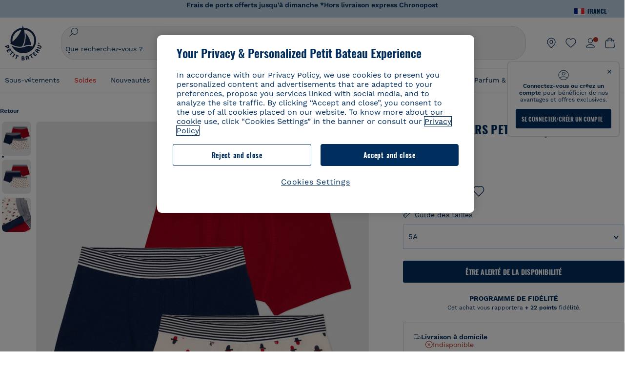

--- FILE ---
content_type: image/svg+xml; charset=UTF-8
request_url: https://www.petit-bateau.fr/on/demandware.static/-/Library-Sites-SharedPetitBateauLibrary/default/dwf9996315/images/footer/PayPal.svg
body_size: 638
content:
<svg xmlns="http://www.w3.org/2000/svg" fill="none" viewBox="0 0 49 13"><path fill="#253B80" fill-rule="evenodd" d="M6.543.001H2.809a.521.521 0 0 0-.512.445l-1.51 9.73a.314.314 0 0 0 .308.365h1.782a.521.521 0 0 0 .513-.445l.407-2.625a.52.52 0 0 1 .512-.445h1.182c2.46 0 3.879-1.21 4.25-3.606.166-1.049.006-1.873-.477-2.45C8.734.337 7.792.001 6.543.001m.43 3.554C6.77 4.917 5.747 4.917 4.757 4.917h-.563l.395-2.543a.313.313 0 0 1 .307-.267h.259c.674 0 1.31 0 1.638.39.196.234.256.58.182 1.058m10.73-.044h-1.788a.313.313 0 0 0-.307.267l-.08.508-.124-.184c-.387-.57-1.25-.761-2.112-.761-1.976 0-3.663 1.52-3.992 3.654-.17 1.064.072 2.081.666 2.79.545.653 1.325.925 2.252.925 1.592 0 2.475-1.04 2.475-1.04l-.08.505a.314.314 0 0 0 .307.366h1.61a.521.521 0 0 0 .513-.446l.966-6.219a.313.313 0 0 0-.306-.365m-2.492 3.537c-.173 1.038-.983 1.735-2.017 1.735-.52 0-.934-.17-1.2-.49-.265-.319-.365-.772-.281-1.277.16-1.03.985-1.748 2.003-1.748.508 0 .92.17 1.192.494.273.327.38.783.303 1.286M25.428 3.51h1.797c.251 0 .398.287.255.497l-5.975 8.766a.516.516 0 0 1-.427.226h-1.794c-.253 0-.4-.29-.254-.5l1.86-2.669-1.978-5.902a.315.315 0 0 1 .295-.418h1.765c.23 0 .432.153.498.376l1.05 3.565L25 3.742a.518.518 0 0 1 .43-.23" clip-rule="evenodd"/><path fill="#179BD7" fill-rule="evenodd" d="M44.908 10.175 46.44.268A.313.313 0 0 1 46.748 0h1.725c.19 0 .337.174.307.366l-1.51 9.729a.52.52 0 0 1-.514.445h-1.54a.314.314 0 0 1-.307-.365M33.174.001H29.44a.521.521 0 0 0-.512.444l-1.51 9.73a.314.314 0 0 0 .307.365h1.916c.178 0 .33-.132.358-.311l.428-2.758a.52.52 0 0 1 .512-.446h1.182c2.46 0 3.879-1.21 4.25-3.606.167-1.049.006-1.873-.477-2.45-.53-.633-1.47-.968-2.72-.968m.43 3.553c-.203 1.362-1.227 1.362-2.217 1.362h-.563l.396-2.543a.312.312 0 0 1 .307-.267h.258c.674 0 1.31 0 1.639.39.196.234.255.58.18 1.058m10.729-.043h-1.787a.311.311 0 0 0-.306.267l-.08.508-.125-.184c-.387-.571-1.25-.762-2.111-.762-1.976 0-3.663 1.52-3.991 3.654-.17 1.064.071 2.081.665 2.79.546.653 1.325.925 2.252.925 1.592 0 2.474-1.04 2.474-1.04l-.08.505a.315.315 0 0 0 .309.366h1.61a.521.521 0 0 0 .512-.445l.967-6.22a.315.315 0 0 0-.309-.364m-2.492 3.536c-.171 1.038-.983 1.735-2.017 1.735-.518 0-.934-.17-1.2-.49-.265-.318-.364-.772-.281-1.277.162-1.029.985-1.748 2.003-1.748.508 0 .92.17 1.193.494.273.327.381.783.302 1.286" clip-rule="evenodd"/></svg>

--- FILE ---
content_type: text/javascript; charset=utf-8
request_url: https://p.cquotient.com/pebble?tla=bckl-PB_FR&activityType=viewReco&callback=CQuotient._act_callback2&cookieId=abBtPasKvXC4lk3xZjG6PZpJI9&userId=&emailId=&products=id%3A%3AA0EFT%7C%7Csku%3A%3A%7C%7Ctype%3A%3Avgroup%7C%7Calt_id%3A%3AA0EFT03%3B%3Bid%3A%3AA0EFE%7C%7Csku%3A%3A%7C%7Ctype%3A%3Avgroup%7C%7Calt_id%3A%3AA0EFE00%3B%3Bid%3A%3AA0CQV%7C%7Csku%3A%3A%7C%7Ctype%3A%3Avgroup%7C%7Calt_id%3A%3AA0CQV00%3B%3Bid%3A%3AA0CX3%7C%7Csku%3A%3A%7C%7Ctype%3A%3Avgroup%7C%7Calt_id%3A%3AA0CX300%3B%3Bid%3A%3AA0D6C%7C%7Csku%3A%3A%7C%7Ctype%3A%3Avgroup%7C%7Calt_id%3A%3AA0D6C03%3B%3Bid%3A%3AA0DUK%7C%7Csku%3A%3A%7C%7Ctype%3A%3Avgroup%7C%7Calt_id%3A%3AA0DUK01%3B%3Bid%3A%3AA0DYT%7C%7Csku%3A%3A%7C%7Ctype%3A%3Avgroup%7C%7Calt_id%3A%3AA0DYT00%3B%3Bid%3A%3AA0DF5%7C%7Csku%3A%3A%7C%7Ctype%3A%3Avgroup%7C%7Calt_id%3A%3AA0DF501%3B%3Bid%3A%3AA0D6C%7C%7Csku%3A%3A%7C%7Ctype%3A%3Avgroup%7C%7Calt_id%3A%3AA0D6C03%3B%3Bid%3A%3AA0E9B%7C%7Csku%3A%3A%7C%7Ctype%3A%3Avgroup%7C%7Calt_id%3A%3AA0E9B01%3B%3Bid%3A%3AA0EFE%7C%7Csku%3A%3A%7C%7Ctype%3A%3Avgroup%7C%7Calt_id%3A%3AA0EFE00%3B%3Bid%3A%3AA0CQV%7C%7Csku%3A%3A%7C%7Ctype%3A%3Avgroup%7C%7Calt_id%3A%3AA0CQV00%3B%3Bid%3A%3AA0CX3%7C%7Csku%3A%3A%7C%7Ctype%3A%3Avgroup%7C%7Calt_id%3A%3AA0CX300%3B%3Bid%3A%3AA0DYT%7C%7Csku%3A%3A%7C%7Ctype%3A%3Avgroup%7C%7Calt_id%3A%3AA0DYT00%3B%3Bid%3A%3AA0CZF%7C%7Csku%3A%3A%7C%7Ctype%3A%3Avgroup%7C%7Calt_id%3A%3AA0CZF00%3B%3Bid%3A%3AA0EI7%7C%7Csku%3A%3A%7C%7Ctype%3A%3Avgroup%7C%7Calt_id%3A%3AA0EI701&recommenderName=__UNDEFINED__&realm=BCKL&siteId=PB_FR&instanceType=prd&locale=fr_FR&slotId=&slotConfigId=&slotConfigTemplate=&referrer=&currentLocation=https%3A%2F%2Fwww.petit-bateau.fr%2Fgarcon%2Fsous-vetements-et-nuit%2Ftous-les-boxers-et-slips%2Flot-de-3-boxers-petit-garcon-en-coton-variante-1%2FA05PG00500.html&ls=true&_=1769167385042&v=v3.1.3&fbPixelId=__UNKNOWN__&__cq_uuid=abBtPasKvXC4lk3xZjG6PZpJI9&__cq_seg=0~0.00!1~0.00!2~0.00!3~0.00!4~0.00!5~0.00!6~0.00!7~0.00!8~0.00!9~0.00&bc=%7B%22bckl-PB_FR%22%3A%5B%7B%22id%22%3A%22A05PG%22%2C%22sku%22%3A%22A05PG00500%22%7D%5D%7D
body_size: 164
content:
/**/ typeof CQuotient._act_callback2 === 'function' && CQuotient._act_callback2([{"k":"__cq_uuid","v":"abBtPasKvXC4lk3xZjG6PZpJI9","m":34128000}]);

--- FILE ---
content_type: text/javascript; charset=utf-8
request_url: https://p.cquotient.com/pebble?tla=bckl-PB_FR&activityType=viewProduct&callback=CQuotient._act_callback0&cookieId=abBtPasKvXC4lk3xZjG6PZpJI9&userId=&emailId=&product=id%3A%3AA05PG%7C%7Csku%3A%3AA05PG00500%7C%7Ctype%3A%3A%7C%7Calt_id%3A%3A&realm=BCKL&siteId=PB_FR&instanceType=prd&locale=fr_FR&referrer=&currentLocation=https%3A%2F%2Fwww.petit-bateau.fr%2Fgarcon%2Fsous-vetements-et-nuit%2Ftous-les-boxers-et-slips%2Flot-de-3-boxers-petit-garcon-en-coton-variante-1%2FA05PG00500.html&ls=true&_=1769167384105&v=v3.1.3&fbPixelId=__UNKNOWN__&json=%7B%22cookieId%22%3A%22abBtPasKvXC4lk3xZjG6PZpJI9%22%2C%22userId%22%3A%22%22%2C%22emailId%22%3A%22%22%2C%22product%22%3A%7B%22id%22%3A%22A05PG%22%2C%22sku%22%3A%22A05PG00500%22%2C%22type%22%3A%22%22%2C%22alt_id%22%3A%22%22%7D%2C%22realm%22%3A%22BCKL%22%2C%22siteId%22%3A%22PB_FR%22%2C%22instanceType%22%3A%22prd%22%2C%22locale%22%3A%22fr_FR%22%2C%22referrer%22%3A%22%22%2C%22currentLocation%22%3A%22https%3A%2F%2Fwww.petit-bateau.fr%2Fgarcon%2Fsous-vetements-et-nuit%2Ftous-les-boxers-et-slips%2Flot-de-3-boxers-petit-garcon-en-coton-variante-1%2FA05PG00500.html%22%2C%22ls%22%3Atrue%2C%22_%22%3A1769167384105%2C%22v%22%3A%22v3.1.3%22%2C%22fbPixelId%22%3A%22__UNKNOWN__%22%7D
body_size: 394
content:
/**/ typeof CQuotient._act_callback0 === 'function' && CQuotient._act_callback0([{"k":"__cq_uuid","v":"abBtPasKvXC4lk3xZjG6PZpJI9","m":34128000},{"k":"__cq_bc","v":"%7B%22bckl-PB_FR%22%3A%5B%7B%22id%22%3A%22A05PG%22%2C%22sku%22%3A%22A05PG00500%22%7D%5D%7D","m":2592000},{"k":"__cq_seg","v":"0~0.00!1~0.00!2~0.00!3~0.00!4~0.00!5~0.00!6~0.00!7~0.00!8~0.00!9~0.00","m":2592000}]);